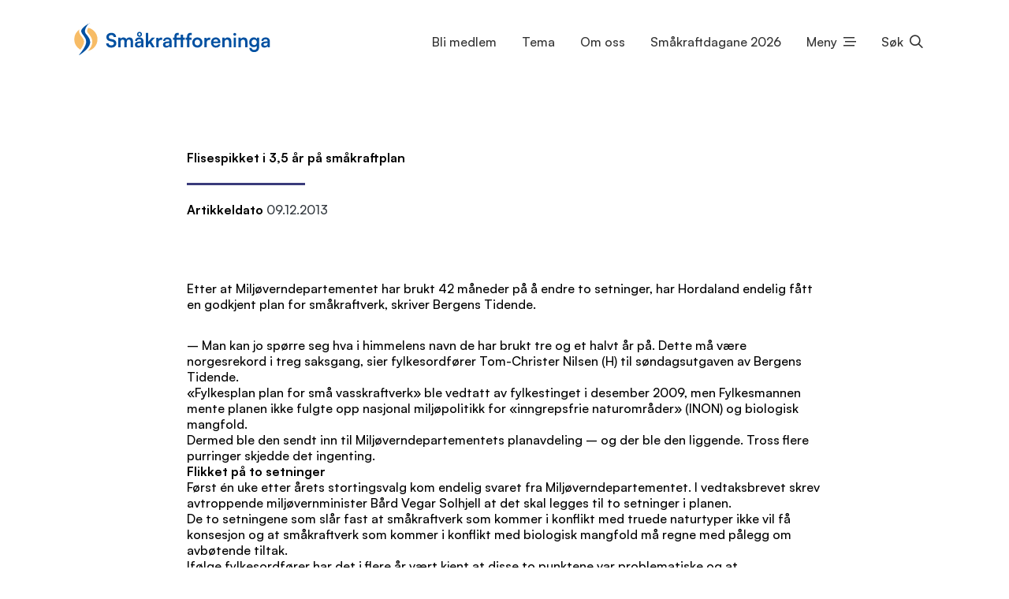

--- FILE ---
content_type: text/html; charset=utf-8
request_url: https://www.smakraftforeninga.no/2013/12/09/flisespikket-i-35-ar-pa-smakraftplan/
body_size: 11461
content:

<!doctype html>
<html lang="no">
<head>
    <script src="/App_Plugins/UmbracoForms/Assets/promise-polyfill/dist/polyfill.min.js?v=13.5.0" type="application/javascript"></script><script src="/App_Plugins/UmbracoForms/Assets/aspnet-client-validation/dist/aspnet-validation.min.js?v=13.5.0" type="application/javascript"></script>



<title>
Flisespikket i 3,5 &#xE5;r p&#xE5; sm&#xE5;kraftplan
</title>
<meta charset="utf-8">
<meta http-equiv="X-UA-Compatible" content="text/html; charset=utf-8;IE=edge,chrome=1">
<meta name="viewport" content="width=device-width, initial-scale=1.0, maximum-scale=1.0, user-scalable=no">
<meta name="title" content="Flisespikket i 3,5 &#xE5;r p&#xE5; sm&#xE5;kraftplan" />
<meta name="description" content="Flisespikket i 3,5 &#xE5;r p&#xE5; sm&#xE5;kraftplan">
<link rel="canonical" href="https://www.smakraftforeninga.no/artikler/flisespikket-i-3-5-aar-paa-smaakraftplan/" />
    <meta name="Keywords" content="" />
    <meta name="robots" content="index, follow">


<!-- Open Graph / Facebook -->
<meta property="og:type" content="article" />
<meta property="og:url" content="https://www.smakraftforeninga.no/artikler/flisespikket-i-3-5-aar-paa-smaakraftplan/" />
<meta property="og:title" content="Flisespikket i 3,5 &#xE5;r p&#xE5; sm&#xE5;kraftplan" />
<meta property="og:description" content="Flisespikket i 3,5 &#xE5;r p&#xE5; sm&#xE5;kraftplan" />
<meta property="og:image" content="https://www.smakraftforeninga.no/media/1j2cfyde/skjermbilde-2024-01-09-142019.png" />
<meta property="og:image:type" content="image/png">

<!-- Twitter -->
<meta property="twitter:url" content="https://www.smakraftforeninga.no/artikler/flisespikket-i-3-5-aar-paa-smaakraftplan/" />
<meta property="twitter:title" content="Flisespikket i 3,5 &#xE5;r p&#xE5; sm&#xE5;kraftplan" />
<meta property="twitter:description" content="Flisespikket i 3,5 &#xE5;r p&#xE5; sm&#xE5;kraftplan" />
<meta property="twitter:image" content="https://www.smakraftforeninga.no/media/1j2cfyde/skjermbilde-2024-01-09-142019.png" />

















    <!-- Custom styles for this template -->
    <link rel="stylesheet" href="/css/site.css?v=6">
    <!-- Plugin styles for this template -->
    <link rel="stylesheet" href="https://cdn.jsdelivr.net/npm/swiper@8/swiper-bundle.min.css" />
    <link rel="shortcut icon" type="image/x-icon" href="https://www.smakraftforeninga.no/favico.png" />

</head>

<body>



<header class="site__header site__header--fixed">
    <div class="site__header__content">
        <div class="container">
            <div class="site__header__content__wrapper">
                <div class="site__header__logo">
                    <div class="site__header__logo__wrapper">
                        <a href="/">
                            <svg width="952" height="173" viewBox="0 0 952 173" fill="none" xmlns="http://www.w3.org/2000/svg">
                                <rect x="0.758667" y="29.9998" width="112" height="112" rx="56.0002" fill="#F29000" fill-opacity="0.6" />
                                <path d="M21.0009 163.778C23.4821 168.223 23.4832 168.223 23.4845 168.222L23.4881 168.22L23.4989 168.214L23.5348 168.194L23.6625 168.122C23.772 168.06 23.9299 167.97 24.1332 167.852C24.5396 167.618 25.1275 167.275 25.872 166.831C27.3607 165.941 29.4784 164.644 32.0266 162.991C37.1146 159.69 43.9593 154.947 50.9523 149.191C57.9273 143.45 65.1673 136.604 70.9607 129.08C76.721 121.599 81.3197 113.101 82.4789 104.085L82.479 104.084C84.7598 86.3099 76.6383 75.2221 69.3176 66.592C68.5228 65.6551 67.7552 64.7654 67.0174 63.9104C64.2544 60.7081 61.9107 57.9917 60.1285 55.0969C58.0205 51.6728 57.0408 48.4904 57.5196 44.7901C58.7645 35.652 63.47 27.7283 68.1102 21.9354C70.4075 19.0674 72.6241 16.8025 74.2561 15.264C75.0702 14.4966 75.7333 13.915 76.1811 13.5346C76.4048 13.3445 76.5742 13.2051 76.6812 13.1182C76.7347 13.0748 76.7726 13.0445 76.7938 13.0277L76.8085 13.0159C76.8083 13.0161 76.8082 13.0162 76.792 12.9959L71.2594 4.52113L73.6799 8.99982C71.2594 4.52113 71.2585 4.52159 71.2576 4.52212L71.2548 4.5236L71.2467 4.52802L71.2196 4.5427L71.1235 4.59515C71.041 4.64027 70.9221 4.70559 70.7691 4.7903C70.4634 4.95968 70.0214 5.20669 69.4627 5.5248C68.3457 6.16075 66.7594 7.08233 64.8597 8.23713C61.0695 10.5411 55.9882 13.7998 50.882 17.5923C45.8083 21.3608 40.5415 25.7798 36.4932 30.4244C32.6044 34.8861 29.0643 40.4251 29.0643 46.3518C29.0643 51.6814 31.1135 56.3924 33.6456 60.5151C35.7433 63.9306 38.4291 67.328 40.9687 70.5406C41.4462 71.1446 41.9184 71.742 42.3807 72.3318C48.5283 80.1757 53.4456 87.4009 53.3449 96.3181L53.3449 96.3253L53.3448 96.3325C53.2649 105.766 48.51 116.894 41.2789 128.465C34.132 139.902 25.0249 151.069 17.1021 160.504L23.4821 168.223L21.0009 163.778Z" fill="#0050A1" stroke="white" stroke-width="10.1818" />
                                <path d="M155.872 75.4209C155.872 63.5052 165.74 55.2201 180.076 55.2201C193.853 55.2201 202.604 62.8535 202.976 75.1416H191.06C190.781 69.2768 186.592 65.8325 179.889 65.8325C172.535 65.8325 167.788 69.3699 167.788 75.0485C167.788 79.8892 170.394 82.5889 176.073 83.8922L186.778 86.2194C198.415 88.7329 204.093 94.6907 204.093 104.838C204.093 117.498 194.225 125.69 179.238 125.69C164.716 125.69 155.22 117.964 154.941 105.769H166.857C166.95 111.54 171.604 114.985 179.238 114.985C187.151 114.985 192.177 111.54 192.177 105.862C192.177 101.3 189.85 98.6006 184.265 97.3904L173.466 94.97C161.923 92.4565 155.872 85.8471 155.872 75.4209ZM224.554 124.48H213.197V78.4929H223.623L224.554 83.8922C226.882 80.0754 231.536 77.0965 238.146 77.0965C245.127 77.0965 249.968 80.5409 252.389 85.8471C254.716 80.5409 260.115 77.0965 267.097 77.0965C278.268 77.0965 284.412 83.7991 284.412 94.4115V124.48H273.148V97.3904C273.148 90.7809 269.61 87.3365 264.211 87.3365C258.719 87.3365 254.53 90.874 254.53 98.4144V124.48H243.172V97.2973C243.172 90.874 239.728 87.4296 234.329 87.4296C228.93 87.4296 224.554 90.9671 224.554 98.4144V124.48ZM315.855 74.1176C308.966 74.1176 303.939 69.1837 303.939 62.295C303.939 55.4993 309.152 50.3793 315.855 50.3793C322.651 50.3793 327.864 55.5924 327.864 62.295C327.864 68.9976 322.744 74.1176 315.855 74.1176ZM315.855 67.9736C319.206 67.9736 321.347 65.6463 321.347 62.1088C321.347 58.8506 319.113 56.5233 315.855 56.5233C312.69 56.5233 310.456 58.7575 310.456 62.1088C310.456 65.6463 312.597 67.9736 315.855 67.9736ZM309.245 125.69C299.471 125.69 293.513 120.012 293.513 111.354C293.513 102.883 299.657 97.5766 310.549 96.7387L324.326 95.7147V94.6907C324.326 88.4536 320.603 85.9402 314.831 85.9402C308.128 85.9402 304.405 88.7329 304.405 93.5736H294.723C294.723 83.6129 302.915 77.0965 315.389 77.0965C327.771 77.0965 335.404 83.7991 335.404 96.5526V124.48H325.443L324.605 117.684C322.651 122.432 316.413 125.69 309.245 125.69ZM312.969 117.126C319.951 117.126 324.419 112.937 324.419 105.862V103.441L314.831 104.186C307.756 104.838 305.056 107.165 305.056 110.889C305.056 115.078 307.849 117.126 312.969 117.126ZM358.011 124.48H346.747V55.2201H358.011V97.7627L375.885 78.4929H390.128L372.627 96.7387L389.755 124.48H376.723L364.714 105.117L358.011 112.099V124.48ZM425.511 78.3067V88.826H421.321C413.129 88.826 408.009 93.2013 408.009 102.138V124.48H396.652V78.586H407.358L408.009 85.2885C409.964 80.7271 414.34 77.655 420.484 77.655C422.066 77.655 423.649 77.8412 425.511 78.3067ZM445.064 125.69C435.289 125.69 429.332 120.012 429.332 111.354C429.332 102.883 435.476 97.5766 446.367 96.7387L460.145 95.7147V94.6907C460.145 88.4536 456.421 85.9402 450.649 85.9402C443.947 85.9402 440.223 88.7329 440.223 93.5736H430.542C430.542 83.6129 438.734 77.0965 451.208 77.0965C463.589 77.0965 471.223 83.7991 471.223 96.5526V124.48H461.262L460.424 117.684C458.469 122.432 452.232 125.69 445.064 125.69ZM448.788 117.126C455.77 117.126 460.238 112.937 460.238 105.862V103.441L450.649 104.186C443.575 104.838 440.875 107.165 440.875 110.889C440.875 115.078 443.668 117.126 448.788 117.126ZM477.636 78.4929H484.246V72.9074C484.246 60.4332 490.762 55.2201 500.071 55.2201C501.84 55.2201 503.981 55.3132 505.936 55.6855V65.367H501.933C496.813 65.367 495.51 68.3459 495.51 72.9074V78.4929H514.873V64.1568H526.23V78.4929H535.167V87.9882H526.23V124.48H514.873V87.9882H495.51V124.48H484.246V87.9882H477.636V78.4929ZM538.909 78.4929H545.519V72.9074C545.519 60.4332 552.128 55.2201 562.089 55.2201C563.858 55.2201 565.999 55.3132 567.954 55.6855V65.367H563.951C558.179 65.367 556.783 68.3459 556.783 72.9074V78.4929H567.768V87.9882H556.783V124.48H545.519V87.9882H538.909V78.4929ZM570.953 101.393C570.953 87.0573 581.286 77.1896 595.529 77.1896C609.772 77.1896 620.105 87.0573 620.105 101.393C620.105 115.729 609.772 125.597 595.529 125.597C581.286 125.597 570.953 115.729 570.953 101.393ZM582.31 101.393C582.31 109.772 587.71 115.45 595.529 115.45C603.349 115.45 608.748 109.772 608.748 101.393C608.748 93.0151 603.349 87.3365 595.529 87.3365C587.71 87.3365 582.31 93.0151 582.31 101.393ZM657.966 78.3067V88.826H653.777C645.585 88.826 640.465 93.2013 640.465 102.138V124.48H629.107V78.586H639.813L640.465 85.2885C642.42 80.7271 646.795 77.655 652.939 77.655C654.521 77.655 656.104 77.8412 657.966 78.3067ZM684.681 125.69C670.996 125.69 661.408 115.729 661.408 101.486C661.408 87.0573 670.81 77.0965 684.308 77.0965C698.086 77.0965 706.836 86.3125 706.836 100.649V104.093L672.207 104.186C673.044 112.285 677.327 116.381 684.867 116.381C691.104 116.381 695.2 113.961 696.503 109.585H707.023C705.068 119.639 696.69 125.69 684.681 125.69ZM684.401 86.4056C677.699 86.4056 673.603 90.0362 672.486 96.9249H695.572C695.572 90.5947 691.197 86.4056 684.401 86.4056ZM727.283 124.48H715.926V78.4929H726.445L727.376 84.4507C730.262 79.7961 735.847 77.0965 742.085 77.0965C753.628 77.0965 759.586 84.2645 759.586 96.1802V124.48H748.229V98.8798C748.229 91.1533 744.412 87.4296 738.547 87.4296C731.565 87.4296 727.283 92.2704 727.283 99.7177V124.48ZM776.423 69.2768C772.513 69.2768 769.441 66.2048 769.441 62.3881C769.441 58.5714 772.513 55.5924 776.423 55.5924C780.147 55.5924 783.219 58.5714 783.219 62.3881C783.219 66.2048 780.147 69.2768 776.423 69.2768ZM770.744 124.48V78.4929H782.101V124.48H770.744ZM805.192 124.48H793.835V78.4929H804.355L805.286 84.4507C808.171 79.7961 813.757 77.0965 819.994 77.0965C831.537 77.0965 837.495 84.2645 837.495 96.1802V124.48H826.138V98.8798C826.138 91.1533 822.321 87.4296 816.456 87.4296C809.475 87.4296 805.192 92.2704 805.192 99.7177V124.48ZM846.047 100.462C846.047 87.0573 854.798 77.0034 867.923 77.0034C874.812 77.0034 880.212 79.8892 882.911 84.8231L883.563 78.4929H894.082V122.153C894.082 137.513 884.866 147.101 869.971 147.101C856.753 147.101 847.723 139.561 846.326 127.273H857.683C858.428 133.23 862.99 136.768 869.971 136.768C877.791 136.768 882.818 131.834 882.818 124.201V116.567C879.932 120.849 874.254 123.549 867.644 123.549C854.611 123.549 846.047 113.774 846.047 100.462ZM857.497 100.183C857.497 107.91 862.431 113.681 869.878 113.681C877.698 113.681 882.539 108.189 882.539 100.183C882.539 92.3635 877.791 86.9642 869.878 86.9642C862.338 86.9642 857.497 92.6427 857.497 100.183ZM919.52 125.69C909.745 125.69 903.788 120.012 903.788 111.354C903.788 102.883 909.932 97.5766 920.823 96.7387L934.601 95.7147V94.6907C934.601 88.4536 930.877 85.9402 925.105 85.9402C918.403 85.9402 914.679 88.7329 914.679 93.5736H904.998C904.998 83.6129 913.19 77.0965 925.664 77.0965C938.045 77.0965 945.679 83.7991 945.679 96.5526V124.48H935.718L934.88 117.684C932.925 122.432 926.688 125.69 919.52 125.69ZM923.244 117.126C930.225 117.126 934.694 112.937 934.694 105.862V103.441L925.105 104.186C918.031 104.838 915.331 107.165 915.331 110.889C915.331 115.078 918.124 117.126 923.244 117.126Z" fill="#0050A1" />
                            </svg>
                        </a>
                    </div>
                </div>
                <div class="site__header__nav">
                    <nav id="nav" aria-label="Hovedmeny">
                        <ul class="sf-menu">
                                        <li class="nav--desktop">
                                                <a href="/bli-medlem/">Bli medlem</a>

                                        </li>
                                        <li class="nav--desktop">
                                                <a href="/tema/">Tema</a>

                                        </li>
                                        <li class="nav--desktop">
                                                <a href="/om-oss/">Om oss</a>

                                        </li>
                                        <li class="nav--desktop">
                                                <a href="/smaakraftdagane/">Sm&#xE5;kraftdagane 2026</a>

                                        </li>
                                    <li class="nav--mobile">
                                        <button type="button" class="toggle-mobile-nav nav--link" data-bs-toggle="offcanvas" data-bs-target="#navSlidein">Meny</button>
                                    </li>

                            <li class="nav--search">
                                <button type="button" class="toggle-search nav--link" aria-expanded="false" aria-controls="collapseSearch">Søk</button>
                            </li>
                        </ul>
                    </nav>
                </div>
            </div>
        </div>
    </div>

    <div class="site__header__search site__header__dropdown" id="collapseSearch" style="color:black">
        <div class="container clearfix">
            <div class="site__header__search__wrapper">

                <form class="search">
                    <div class="search__input">
                        <label for="header-search-input" class="visually-hidden">Søk</label>
                        <input type="search" id="filesearch-input" placeholder="Søk i nettsiden.." aria-labelledby="header-search-button">
                    </div>
                    <div class="search__button">
                        <button type="submit" id="header-search-button"><i class="fa-light fa-magnifying-glass"></i></button>
                    </div>
                </form>
            </div>
        </div>
    </div>

    <div class="site__header__search__results">
        <div class="container clearfix">
            <div class="site__header__search__results__wrapper">
                <ul id="searchResults">

                </ul>
                <div id="btnShowall">
                    <a id="seeAllResults" href="#" role="button" class="bttn bttn--solid color--main">Se alle resultater</a>
                </div>
            </div>
        </div>
    </div>


    <div class="offcanvas offcanvas-end" tabindex="-1" id="navSlidein">
        <div class="offcanvas-header">
            <div class="h2 offcanvas-title" id="offcanvasExampleLabel">Meny</div>
            <button type="button" class="btn-close btn-close-white" data-bs-dismiss="offcanvas" aria-label="Close"></button>
        </div>
        <div class="offcanvas-body">
            <nav class="nav__primary">
                <ul>

                                        <li class="nav--desktop">
                                                <a href="/bli-medlem/">Bli medlem</a>

                                        </li>
                                        <li class="nav--desktop">
                                                <a href="/tema/">Tema</a>

                                        </li>
                                        <li class="nav--desktop">
                                                <a href="/om-oss/">Om oss</a>

                                        </li>
                                        <li class="nav--desktop">
                                                <a href="/smaakraftdagane/">Sm&#xE5;kraftdagane 2026</a>

                                        </li>


                            <li>
                                <a href="/kontakt-oss/">Kontakt oss</a>
                            </li>
                            <li>
                                <a href="https://nyhetsbrev.smakraftforeninga.no/p/s/MjU0NTg6MjVjNTliMTctMDBjZi00ZWM5LWI5ZDMtMmViZDZkM2NjYWZj">Nyhetsbrev</a>
                            </li>
                            <li>
                                <a href="/smaakraftnytt/">Sm&#xE5;kraftnytt</a>
                            </li>
                            <li>
                                <a href="/fse-kurs/">FSE-kurs</a>
                            </li>
                            <li>
                                <a href="/kraftlosen/">Kraftlosen</a>
                            </li>
                            <li>
                                <a href="/baerekraftsmaalene/">B&#xE6;rekraftig utvikling</a>
                            </li>
                </ul>
            </nav>
        </div>
    </div>
</header>

<script src="https://ajax.googleapis.com/ajax/libs/jquery/3.6.1/jquery.min.js"></script>

<script type="text/javascript">
    $(document).ready(function () {
        // Document ready function ensures that the script executes only after the DOM is fully loaded
        // You can also use the shorthand $(function() {...}) for document ready
        //  alert("Hello, world!"); // Displaying a simple alert dialog with the message "Hello, world!"


    });

    function showMegamenu() {
        //alert("Hello, world!");
        $("#collapseMega120").show();
        var button = document.getElementById("btnMeMenu");
        var isExpanded = button.getAttribute("aria-expanded") === "true";
        button.setAttribute("aria-expanded", !isExpanded);

        var megaMenu = document.getElementById("collapseMega");
        if (!isExpanded) {
            // Show mega menu
            megaMenu.style.display = "block";
            $("#collapseMega120").show();
        } else {
            // Hide mega menu
            $("#collapseMega120").hide();
        }

    }


    document.getElementById("filesearch-input").addEventListener("keypress", function (event) {
        if (event.key === "Enter") {
            event.preventDefault();
            var searchString = this.value.toLowerCase();
            var url = "/search?search=" + encodeURIComponent(searchString);
            window.location.href = url;
        }
    });

    $('#seeAllResults').click(function (e) {
        e.preventDefault(); // Prevent default behavior of anchor tag
        var searchString = $("#filesearch-input").val().toLowerCase();
        var url = "/search?search=" + encodeURIComponent(searchString);
        window.location.href = url; // Redirect to the URL
    });

    $(document).ready(function () {

        var currentPage = 1;
        var totalPages = 1;

        function loadUserManuals(page) {
            var value = $("#filesearch-input").val().toLowerCase();

            $.get("/umbraco/surface/SearchResults/Search", {
                name: value,
                startWith: value,
                page: page,
                pageSize: 3,

            }, function (data) {
                $(".site__header__search__results").css("display", "block");
                $("#searchResults").empty();
                $("#searchResults").append(data.htmlString);
                totalPages = data.totalPages;
                currentPage = data.currentPage;
                console.log(data.htmlString);
                if (data.totalHits > 0) {
                    $("#btnShowall").show();
                }
                else {
                    $("#btnShowall").hide();
                }
                //updatePagination();
            });
        }

        function updatePagination() {
            $("#paginationUl").empty();
            $("#paginationUl").append('<li style="cursor:pointer" class="page-item' + (currentPage === 1 ? ' disabled' : '') + '"><a class="page-link" data-page="' + (currentPage - 1) + '"><span></span></a></li>');
            for (var i = 1; i <= totalPages; i++) {
                $("#paginationUl").append('<li style="cursor:pointer" class="page-item' + (currentPage === i ? ' active' : '') + '"><a class="page-link" data-page="' + i + '"><span>' + i + '</span></a></li>');
            }
            $("#paginationUl").append('<li style="cursor:pointer" class="page-item' + (currentPage === totalPages ? ' disabled' : '') + '"><a class="page-link" data-page="' + (currentPage + 1) + '"><span></span></a></li>');

            $(".page-link").click(function () {
                var page = parseInt($(this).data("page"));
                if (page >= 1 && page <= totalPages) {
                    loadUserManuals(page);
                }
            });
        }

        $("#filesearch-input").on("keyup", function () {
            loadUserManuals(1); // Reset to first page when searching
        });

        loadUserManuals(1); // Load initial page
    });


    $("#search__input").on("click", function () {
        loadUserManuals(1); // Reset to first page when searching
    });

    function submitForm(productSku) {
        var form = document.getElementById("addToCartForm_" + productSku);
        form.submit();
    }
</script>
    <main id="content" role="main" tabindex="-1">
        <div class="block block__spacer height--large ">
</div>

<div class="block block__text text-color--black">
	<div class="block__front">
		<div class="block__header__media">
			<div class="container">
				<div class="row justify-content-center">
					<div class="col-xl-9">

					</div>
				</div>
			</div>
		</div>

		<div class="block__header">
			<div class="container">
				<div class="row justify-content-center">
					<div class="col-xl-9">
						<div class="block__header__title">
							<h1>Flisespikket i 3,5 &#xE5;r p&#xE5; sm&#xE5;kraftplan</h1>
						</div>
							<div class="block__header__byline">
									<b>Artikkeldato</b> 09.12.2013
							</div>

							<div class="block__header__teaser">
								
							</div>

					</div>
				</div>
			</div>
		</div>

		<div class="block__body">
			<div class="container">
				<div class="block__body__text">
					<div class="row justify-content-center">
						<div class="col-xl-9">
							<div class="text">
								<p> Etter at Miljøverndepartementet har brukt 42 måneder på å endre to setninger, har Hordaland endelig fått en godkjent plan for småkraftverk, skriver Bergens Tidende. </p>
<div>&ndash; Man kan jo sp&oslash;rre seg hva i himmelens navn de har brukt tre og et halvt &aring;r p&aring;. Dette m&aring; v&aelig;re norgesrekord i treg saksgang, sier fylkesordf&oslash;rer Tom-Christer Nilsen (H) til s&oslash;ndagsutgaven av Bergens Tidende.<br />&laquo;Fylkesplan plan for sm&aring; vasskraftverk&raquo; ble vedtatt av fylkestinget i desember 2009, men Fylkesmannen mente planen ikke fulgte opp nasjonal milj&oslash;politikk for &laquo;inngrepsfrie naturomr&aring;der&raquo; (INON) og biologisk mangfold.<br />Dermed ble den sendt inn til Milj&oslash;verndepartementets planavdeling &ndash; og der ble den liggende. Tross flere purringer skjedde det ingenting.</p>
<p><strong>Flikket p&aring; to setninger</strong><br />F&oslash;rst &eacute;n uke etter &aring;rets stortingsvalg kom endelig svaret fra Milj&oslash;verndepartementet. I vedtaksbrevet skrev avtroppende milj&oslash;vernminister B&aring;rd Vegar Solhjell at det skal legges til to setninger i planen.<br />De to setningene som sl&aring;r fast at sm&aring;kraftverk som kommer i konflikt med truede naturtyper ikke vil f&aring; konsesjon og at sm&aring;kraftverk som kommer i konflikt med biologisk mangfold m&aring; regne med p&aring;legg om avb&oslash;tende tiltak.<br />If&oslash;lge fylkesordf&oslash;rer har det i flere &aring;r v&aelig;rt kjent at disse to punktene var problematiske og at fylkeskommunen hele tiden har behandlet saker i tr&aring;d med den konklusjonen som Milj&oslash;verndepartementet &ndash; etter tre og et halv &aring;rs saksbehandling &ndash; ogs&aring; kom frem tid.</p>
<p><strong>Ny regjering har tatt grep</strong><br />Daglig leder i Sm&aring;kraftforeninga, Knut Olav Tveit, mener det er helt uakseptabelt at forvaltningen kan tillate seg en s&aring; sendrektig saksbehandling som sm&aring;kraftplanen for Hordaland er blitt utsatt for.<br />Han tror ikke en gjentakelse av dette vil bli tatt n&aring;dig opp av regjeringen Solberg, og viser til at Milj&oslash;verndepartementets planavdeling allerede er flyttet til Kommunal- og regionaldepartementet.<br />&ndash; Dessuten har H+Frp-regjeringen varslet at INON-begrepet vil bli avviklet som verkt&oslash;y i arealpolitikken, sier Tveit.</p>
<p>Les artikkel i <a href="https://www.dropbox.com/s/ca9wtvyxjepvoxz/Bergens%20Tidende%20s%2010%208%20des%202013.pdf">Bergens Tidende s&oslash;ndag 8. desember</a>.</div>

							</div>
						</div>
					</div>
				</div>
			</div>
		</div>
	</div>
</div>


<style>
	.imgCls {
		filter: grayscale(0) !important;
	}

	img {
		filter: grayscale(0) !important;
	}
</style>

    </main>


	<footer>
		<div class="footer__body">
			<div class="container">
				<div class="row list">
					<div class="col-12 col-sm-12 col-md-6 col-lg-6 col-xl-6 col-xxl-6">
						<div class="footer__section text">
							<h2>Sm&#xE5;kraftforeninga (org. nr. 884 169 232)</h2>
							<p>&#xA;Sm&#xE5;kraftforeninga er en landsdekkende norsk medlemsorganisasjon som jobber for interessene til de som bygger, drifter og eier vannbasert sm&#xE5;kraftverk med opptil 10 MW effekt,  Norsk sm&#xE5;kraft gir ren energi, bidrar til &#xE5; bremse klimaendringer, skaper lokale verdier og er med p&#xE5; &#xE5; styrke norsk beredskap. </p>
						</div>
					</div>

					<div class="col-12 col-sm-12 col-md-3 col-lg-3 col-xl-3 col-xxl-3">
						<div class="footer__section text">
							

						</div>
					</div>

					<div class="col-12 col-sm-12 col-md-3 col-lg-3 col-xl-3 col-xxl-3">
						<div class="footer__section text">
							<h2 style="text-align: left;"><a href="/kontakt-oss/" title="Kontakt oss">Kontakt Småkraftforeninga<br></a></h2>
						</div>

						<div class="footer__section footer__section__some text">
							<h2>P&#xE5; nett:</h2>
							<ul>
									<li>
										<a href="https://www.instagram.com/smakraftforeninga/?url=https%3A%2F%2Fabacus-it.no%2F%3Futm_source%3Dgoogle%26utm_medium%3Dcpc%3Fppc_keyword%3Dabacus">F&#xF8;lg oss p&#xE5; Instagram</a>
									</li>
									<li>
										<a href="https://www.linkedin.com/company/22797914/">F&#xF8;lg oss p&#xE5; Linkedin</a>
									</li>
									<li>
										<a href="https://www.facebook.com/search/top?q=sm%C3%A5kraftforeninga">F&#xF8;lg oss p&#xE5; Facebook</a>
									</li>
							</ul>
						</div>

					</div>

				</div>
			</div>
		</div>






		<div class="footer__footer">
			<div class="container">
				Developed by <a href="https://netlab.no">Netlab</a>
			</div>
		</div>
	</footer>
    <a href="#" class="scroll-top hidden" aria-label="Gå til toppen av siden"><i class="fal fa-arrow-up"></i></a>
    <script integrity="sha256-o88AwQnZB+VDvE9tvIXrMQaPlFFSUTR+nldQm1LuPXQ=" crossorigin="anonymous" src="https://code.jquery.com/jquery-3.6.1.min.js"></script>
    <script src="https://cdnjs.cloudflare.com/ajax/libs/waypoints/4.0.1/jquery.waypoints.js"></script>
    <script integrity="sha384-oBqDVmMz9ATKxIep9tiCxS/Z9fNfEXiDAYTujMAeBAsjFuCZSmKbSSUnQlmh/jp3" crossorigin="anonymous" src="https://cdn.jsdelivr.net/npm/@popperjs/core@2.11.6/dist/umd/popper.min.js"></script>
    <script integrity="sha384-IDwe1+LCz02ROU9k972gdyvl+AESN10+x7tBKgc9I5HFtuNz0wWnPclzo6p9vxnk" crossorigin="anonymous" src="https://cdn.jsdelivr.net/npm/bootstrap@5.2.2/dist/js/bootstrap.min.js"></script>
    <script src="https://cdn.jsdelivr.net/npm/swiper@8/swiper-bundle.min.js"></script>
    <script src="https://cdn.jsdelivr.net/npm/jarallax@2/dist/jarallax.min.js"></script>
    <script src="https://cdn.jsdelivr.net/npm/jarallax@2/dist/jarallax-video.min.js"></script>
    <script src="/js/magnific-popup/jquery.magnific-popup.min.js"></script>
    <script src="/js/superfish/hoverIntent.js"></script>
    <script src="/js/superfish/superfish.min.js"></script>
    <script src="/js/custom.js"></script>
    <script src="/js/pagination.js"></script>




    

</body>
</html>